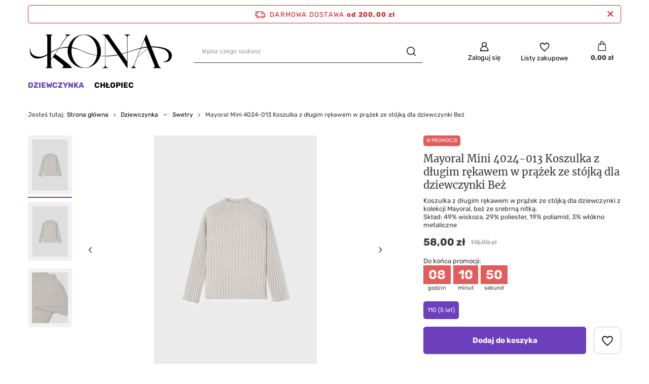

--- FILE ---
content_type: text/html; charset=utf-8
request_url: https://kona.pl/Mayoral-Mini-4024-013-Koszulka-z-dlugim-rekawem-w-prazek-ze-stojka-dla-dziewczynki-Bez.html
body_size: 18254
content:
<!DOCTYPE html>
<html lang="pl" class="--freeShipping --vat --gross " ><head><meta name='viewport' content='user-scalable=no, initial-scale = 1.0, maximum-scale = 1.0, width=device-width, viewport-fit=cover'/> <link rel="preload" crossorigin="anonymous" as="font" href="/gfx/standards/fontello.woff?v=2"><meta http-equiv="Content-Type" content="text/html; charset=utf-8"><meta http-equiv="X-UA-Compatible" content="IE=edge"><title>Mayoral Mini 4024-013 Koszulka z długim rękawem w prążek ze stójką dla dziewczynki Beż  | Dziewczynka \ Swetry Mayoral</title><meta name="keywords" content=""><meta name="description" content="Mayoral Mini 4024-013 Koszulka z długim rękawem w prążek ze stójką dla dziewczynki Beż  | Dziewczynka \ Swetry Mayoral"><link rel="icon" href="/gfx/pol/favicon.ico"><meta name="theme-color" content="#6d3fbc"><meta name="msapplication-navbutton-color" content="#6d3fbc"><meta name="apple-mobile-web-app-status-bar-style" content="#6d3fbc"><link rel="preload stylesheet" as="style" href="/gfx/pol/style.css.gzip?r=1671227266"><script>var app_shop={urls:{prefix:'data="/gfx/'.replace('data="', '')+'pol/',graphql:'/graphql/v1/'},vars:{priceType:'gross',priceTypeVat:true,productDeliveryTimeAndAvailabilityWithBasket:false,geoipCountryCode:'US',},txt:{priceTypeText:' brutto',},fn:{},fnrun:{},files:[],graphql:{}};const getCookieByName=(name)=>{const value=`; ${document.cookie}`;const parts = value.split(`; ${name}=`);if(parts.length === 2) return parts.pop().split(';').shift();return false;};if(getCookieByName('freeeshipping_clicked')){document.documentElement.classList.remove('--freeShipping');}if(getCookieByName('rabateCode_clicked')){document.documentElement.classList.remove('--rabateCode');}function hideClosedBars(){const closedBarsArray=JSON.parse(localStorage.getItem('closedBars'))||[];if(closedBarsArray.length){const styleElement=document.createElement('style');styleElement.textContent=`${closedBarsArray.map((el)=>`#${el}`).join(',')}{display:none !important;}`;document.head.appendChild(styleElement);}}hideClosedBars();</script><meta name="robots" content="index,follow"><meta name="rating" content="general"><meta name="Author" content="KONA.pl na bazie IdoSell (www.idosell.com/shop).">
<!-- Begin partytown html or js -->

<script>partytownConfig = ["gtm_web_worker_active"] </script><script>partytown = {
          lib: "/partytown/",
          resolveUrl: function (url, location, type) {
            if (url.pathname.includes("debug/bootstrap")) {
                  const proxyUrl = new URL(`${location?.origin}/proxy/${url.href}`);
                  return proxyUrl;
              }
            if (url.href.search("proxy") === -1 && type === "script" && url.href.includes("facebook")) {
                const proxyUrl = new URL(`${location?.origin}/proxy/${url.href}`);
                return proxyUrl;
            }
            return url;
          },
          forward: [["dataLayer.push", { preserveBehavior: true }] , ""],
        }; window?.partytownCallback?.();</script><script>const t={preserveBehavior:!1},e=e=>{if("string"==typeof e)return[e,t];const[n,r=t]=e;return[n,{...t,...r}]},n=Object.freeze((t=>{const e=new Set;let n=[];do{Object.getOwnPropertyNames(n).forEach((t=>{"function"==typeof n[t]&&e.add(t)}))}while((n=Object.getPrototypeOf(n))!==Object.prototype);return Array.from(e)})());!function(t,r,o,i,a,s,c,d,l,p,u=t,f){function h(){f||(f=1,"/"==(c=(s.lib||"/~partytown/")+(s.debug?"debug/":""))[0]&&(l=r.querySelectorAll('script[type="text/partytown"]'),i!=t?i.dispatchEvent(new CustomEvent("pt1",{detail:t})):(d=setTimeout(v,1e4),r.addEventListener("pt0",w),a?y(1):o.serviceWorker?o.serviceWorker.register(c+(s.swPath||"partytown-sw.js"),{scope:c}).then((function(t){t.active?y():t.installing&&t.installing.addEventListener("statechange",(function(t){"activated"==t.target.state&&y()}))}),console.error):v())))}function y(e){p=r.createElement(e?"script":"iframe"),t._pttab=Date.now(),e||(p.style.display="block",p.style.width="0",p.style.height="0",p.style.border="0",p.style.visibility="hidden",p.setAttribute("aria-hidden",!0)),p.src=c+"partytown-"+(e?"atomics.js?v=0.10.1":"sandbox-sw.html?"+t._pttab),r.querySelector(s.sandboxParent||"body").appendChild(p)}function v(n,o){for(w(),i==t&&(s.forward||[]).map((function(n){const[r]=e(n);delete t[r.split(".")[0]]})),n=0;n<l.length;n++)(o=r.createElement("script")).innerHTML=l[n].innerHTML,o.nonce=s.nonce,r.head.appendChild(o);p&&p.parentNode.removeChild(p)}function w(){clearTimeout(d)}s=t.partytown||{},i==t&&(s.forward||[]).map((function(r){const[o,{preserveBehavior:i}]=e(r);u=t,o.split(".").map((function(e,r,o){var a;u=u[o[r]]=r+1<o.length?u[o[r]]||(a=o[r+1],n.includes(a)?[]:{}):(()=>{let e=null;if(i){const{methodOrProperty:n,thisObject:r}=((t,e)=>{let n=t;for(let t=0;t<e.length-1;t+=1)n=n[e[t]];return{thisObject:n,methodOrProperty:e.length>0?n[e[e.length-1]]:void 0}})(t,o);"function"==typeof n&&(e=(...t)=>n.apply(r,...t))}return function(){let n;return e&&(n=e(arguments)),(t._ptf=t._ptf||[]).push(o,arguments),n}})()}))})),"complete"==r.readyState?h():(t.addEventListener("DOMContentLoaded",h),t.addEventListener("load",h))}(window,document,navigator,top,window.crossOriginIsolated);</script>

<!-- End partytown html or js -->

<!-- Begin LoginOptions html -->

<style>
#client_new_social .service_item[data-name="service_Apple"]:before, 
#cookie_login_social_more .service_item[data-name="service_Apple"]:before,
.oscop_contact .oscop_login__service[data-service="Apple"]:before {
    display: block;
    height: 2.6rem;
    content: url('/gfx/standards/apple.svg?r=1743165583');
}
.oscop_contact .oscop_login__service[data-service="Apple"]:before {
    height: auto;
    transform: scale(0.8);
}
#client_new_social .service_item[data-name="service_Apple"]:has(img.service_icon):before,
#cookie_login_social_more .service_item[data-name="service_Apple"]:has(img.service_icon):before,
.oscop_contact .oscop_login__service[data-service="Apple"]:has(img.service_icon):before {
    display: none;
}
</style>

<!-- End LoginOptions html -->

<!-- Open Graph -->
<meta property="og:type" content="website"><meta property="og:url" content="https://kona.pl/Mayoral-Mini-4024-013-Koszulka-z-dlugim-rekawem-w-prazek-ze-stojka-dla-dziewczynki-Bez.html
"><meta property="og:title" content="Mayoral Mini 4024-013 Koszulka z długim rękawem w prążek ze stójką dla dziewczynki Beż"><meta property="og:description" content="Koszulka z długim rękawem w prążek ze stójką dla dziewczynki z kolekcji Mayoral, beż ze srebrną nitką.
Skład: 49% wiskoza, 29% poliester, 19% poliamid, 3% włókno metaliczne"><meta property="og:site_name" content="KONA.pl"><meta property="og:locale" content="pl_PL"><meta property="og:image" content="https://kona.pl/hpeciai/f5faa17b1ebdbac887999df6f62a0906/pol_pl_Mayoral-Mini-4024-013-Koszulka-z-dlugim-rekawem-w-prazek-ze-stojka-dla-dziewczynki-Bez-174_1.jpg"><meta property="og:image:width" content="321"><meta property="og:image:height" content="450"><script >
window.dataLayer = window.dataLayer || [];
window.gtag = function gtag() {
dataLayer.push(arguments);
}
gtag('consent', 'default', {
'ad_storage': 'denied',
'analytics_storage': 'denied',
'ad_personalization': 'denied',
'ad_user_data': 'denied',
'wait_for_update': 500
});

gtag('set', 'ads_data_redaction', true);
</script><script id="iaiscript_1" data-requirements="W10=" data-ga4_sel="ga4script">
window.iaiscript_1 = `<${'script'}  class='google_consent_mode_update'>
gtag('consent', 'update', {
'ad_storage': 'denied',
'analytics_storage': 'denied',
'ad_personalization': 'denied',
'ad_user_data': 'denied'
});
</${'script'}>`;
</script>
<!-- End Open Graph -->

<link rel="canonical" href="https://kona.pl/Mayoral-Mini-4024-013-Koszulka-z-dlugim-rekawem-w-prazek-ze-stojka-dla-dziewczynki-Bez.html" />

                <!-- Global site tag (gtag.js) -->
                <script  async src="https://www.googletagmanager.com/gtag/js?id=AW-17704640256"></script>
                <script >
                    window.dataLayer = window.dataLayer || [];
                    window.gtag = function gtag(){dataLayer.push(arguments);}
                    gtag('js', new Date());
                    
                    gtag('config', 'AW-17704640256', {"allow_enhanced_conversions":true});
gtag('config', 'G-R8MFYZ0RFH');

                </script>
                            <!-- Google Tag Manager -->
                    <script >(function(w,d,s,l,i){w[l]=w[l]||[];w[l].push({'gtm.start':
                    new Date().getTime(),event:'gtm.js'});var f=d.getElementsByTagName(s)[0],
                    j=d.createElement(s),dl=l!='dataLayer'?'&l='+l:'';j.async=true;j.src=
                    'https://www.googletagmanager.com/gtm.js?id='+i+dl;f.parentNode.insertBefore(j,f);
                    })(window,document,'script','dataLayer','AW-17704640256');</script>
            <!-- End Google Tag Manager -->                <script>
                if (window.ApplePaySession && window.ApplePaySession.canMakePayments()) {
                    var applePayAvailabilityExpires = new Date();
                    applePayAvailabilityExpires.setTime(applePayAvailabilityExpires.getTime() + 2592000000); //30 days
                    document.cookie = 'applePayAvailability=yes; expires=' + applePayAvailabilityExpires.toUTCString() + '; path=/;secure;'
                    var scriptAppleJs = document.createElement('script');
                    scriptAppleJs.src = "/ajax/js/apple.js?v=3";
                    if (document.readyState === "interactive" || document.readyState === "complete") {
                          document.body.append(scriptAppleJs);
                    } else {
                        document.addEventListener("DOMContentLoaded", () => {
                            document.body.append(scriptAppleJs);
                        });  
                    }
                } else {
                    document.cookie = 'applePayAvailability=no; path=/;secure;'
                }
                </script>
                <script>let paypalDate = new Date();
                    paypalDate.setTime(paypalDate.getTime() + 86400000);
                    document.cookie = 'payPalAvailability_PLN=-1; expires=' + paypalDate.getTime() + '; path=/; secure';
                </script><link rel="preload" as="image" href="/hpeciai/0acf3e97edcf531ca73a12327f4a8a56/pol_pm_Mayoral-Mini-4024-013-Koszulka-z-dlugim-rekawem-w-prazek-ze-stojka-dla-dziewczynki-Bez-174_1.jpg"><style>
							#photos_slider[data-skeleton] .photos__link:before {
								padding-top: calc(450/321* 100%);
							}
							@media (min-width: 979px) {.photos__slider[data-skeleton] .photos__figure:not(.--nav):first-child .photos__link {
								max-height: 450px;
							}}
						</style></head><body><div id="container" class="projector_page container max-width-1200"><header class=""><script class="ajaxLoad">
                app_shop.vars.vat_registered = "true";
                app_shop.vars.currency_format = "###,##0.00";
                
                    app_shop.vars.currency_before_value = false;
                
                    app_shop.vars.currency_space = true;
                
                app_shop.vars.symbol = "zł";
                app_shop.vars.id= "PLN";
                app_shop.vars.baseurl = "http://kona.pl/";
                app_shop.vars.sslurl= "https://kona.pl/";
                app_shop.vars.curr_url= "%2FMayoral-Mini-4024-013-Koszulka-z-dlugim-rekawem-w-prazek-ze-stojka-dla-dziewczynki-Bez.html";
                

                var currency_decimal_separator = ',';
                var currency_grouping_separator = ' ';

                
                    app_shop.vars.blacklist_extension = ["exe","com","swf","js","php"];
                
                    app_shop.vars.blacklist_mime = ["application/javascript","application/octet-stream","message/http","text/javascript","application/x-deb","application/x-javascript","application/x-shockwave-flash","application/x-msdownload"];
                
                    app_shop.urls.contact = "/contact-pol.html";
                </script><div id="viewType" style="display:none"></div><div id="freeShipping" class="freeShipping"><span class="freeShipping__info">Darmowa dostawa</span><strong class="freeShipping__val">
				od 
				200,00 zł</strong><a href="" class="freeShipping__close"></a></div><div id="logo" class="d-flex align-items-center"><a href="https://kona.pl/" target="_self"><img src="/data/gfx/mask/pol/logo_2_big.svg" alt="Sklep odzieżowy KONA" width="1920" height="495"></a></div><form action="https://kona.pl/search.php" method="get" id="menu_search" class="menu_search"><a href="#showSearchForm" class="menu_search__mobile"></a><div class="menu_search__block"><div class="menu_search__item --input"><input class="menu_search__input" type="text" name="text" autocomplete="off" placeholder="Wpisz czego szukasz"><button class="menu_search__submit" type="submit"></button></div><div class="menu_search__item --results search_result"></div></div></form><div id="menu_settings" class="align-items-center justify-content-center justify-content-lg-end"><div id="menu_additional"><a class="account_link" href="https://kona.pl/login.php">Zaloguj się</a><div class="shopping_list_top" data-empty="true"><a href="https://kona.pl/pl/shoppinglist/" class="wishlist_link slt_link">Listy zakupowe</a><div class="slt_lists"><ul class="slt_lists__nav"><li class="slt_lists__nav_item" data-list_skeleton="true" data-list_id="true" data-shared="true"><a class="slt_lists__nav_link" data-list_href="true"><span class="slt_lists__nav_name" data-list_name="true"></span><span class="slt_lists__count" data-list_count="true">0</span></a></li></ul><span class="slt_lists__empty">Dodaj do nich produkty, które lubisz i chcesz kupić później.</span></div></div></div></div><div class="shopping_list_top_mobile" data-empty="true"><a href="https://kona.pl/pl/shoppinglist/" class="sltm_link"></a></div><div class="sl_choose sl_dialog"><div class="sl_choose__wrapper sl_dialog__wrapper"><div class="sl_choose__item --top sl_dialog_close mb-2"><strong class="sl_choose__label">Zapisz na liście zakupowej</strong></div><div class="sl_choose__item --lists" data-empty="true"><div class="sl_choose__list f-group --radio m-0 d-md-flex align-items-md-center justify-content-md-between" data-list_skeleton="true" data-list_id="true" data-shared="true"><input type="radio" name="add" class="sl_choose__input f-control" id="slChooseRadioSelect" data-list_position="true"><label for="slChooseRadioSelect" class="sl_choose__group_label f-label py-4" data-list_position="true"><span class="sl_choose__sub d-flex align-items-center"><span class="sl_choose__name" data-list_name="true"></span><span class="sl_choose__count" data-list_count="true">0</span></span></label><button type="button" class="sl_choose__button --desktop btn --solid">Zapisz</button></div></div><div class="sl_choose__item --create sl_create mt-4"><a href="#new" class="sl_create__link  align-items-center">Stwórz nową listę zakupową</a><form class="sl_create__form align-items-center"><div class="sl_create__group f-group --small mb-0"><input type="text" class="sl_create__input f-control" required="required"><label class="sl_create__label f-label">Nazwa nowej listy</label></div><button type="submit" class="sl_create__button btn --solid ml-2 ml-md-3">Utwórz listę</button></form></div><div class="sl_choose__item --mobile mt-4 d-flex justify-content-center d-md-none"><button class="sl_choose__button --mobile btn --solid --large">Zapisz</button></div></div></div><div id="menu_basket" class="topBasket"><a class="topBasket__sub" href="/basketedit.php"><span class="badge badge-info"></span><strong class="topBasket__price" style="display: none;">0,00 zł</strong></a><div class="topBasket__details --products" style="display: none;"><div class="topBasket__block --labels"><label class="topBasket__item --name">Produkt</label><label class="topBasket__item --sum">Ilość</label><label class="topBasket__item --prices">Cena</label></div><div class="topBasket__block --products"></div></div><div class="topBasket__details --shipping" style="display: none;"><span class="topBasket__name">Koszt dostawy od</span><span id="shipppingCost"></span></div><script>
						app_shop.vars.cache_html = true;
					</script></div><nav id="menu_categories" class="wide"><button type="button" class="navbar-toggler"><i class="icon-reorder"></i></button><div class="navbar-collapse" id="menu_navbar"><ul class="navbar-nav mx-md-n2"><li class="nav-item active"><a  href="/dziewczynka" target="_self" title="Dziewczynka" class="nav-link active" >Dziewczynka</a><ul class="navbar-subnav"><li class="nav-item empty"><a  href="/dziewczynka-sukienki" target="_self" title="Sukienki" class="nav-link" >Sukienki</a></li><li class="nav-item empty"><a  href="/dziewczynka-komplety" target="_self" title="Komplety" class="nav-link" >Komplety</a></li><li class="nav-item active empty"><a  href="/dziewczynka-swetry" target="_self" title="Swetry" class="nav-link active" >Swetry</a></li><li class="nav-item empty"><a  href="/dziewczynka-bluzki" target="_self" title="Bluzki" class="nav-link" >Bluzki</a></li><li class="nav-item empty"><a  href="/dziewczynka-spodnice" target="_self" title="Spódnice" class="nav-link" >Spódnice</a></li><li class="nav-item empty"><a  href="/dziewczynka-kombinezony" target="_self" title="Kombinezony" class="nav-link" >Kombinezony</a></li><li class="nav-item empty"><a  href="/dziewczynka-leginsy" target="_self" title="Leginsy" class="nav-link" >Leginsy</a></li><li class="nav-item empty"><a  href="/dziewczynka-koszulki-krotki-rekaw" target="_self" title="Koszulki krótki rękaw" class="nav-link" >Koszulki krótki rękaw</a></li><li class="nav-item empty"><a  href="/dziewczynka-koszulki-dlugi-rekaw" target="_self" title="Koszulki długi rękaw" class="nav-link" >Koszulki długi rękaw</a></li><li class="nav-item empty"><a  href="/dziewczynka-kamizelki" target="_self" title="Kamizelki" class="nav-link" >Kamizelki</a></li><li class="nav-item empty"><a  href="/dziewczynka-kurtki-i-plaszcze" target="_self" title="Kurtki i płaszcze" class="nav-link" >Kurtki i płaszcze</a></li><li class="nav-item empty"><a  href="/dziewczynka-bluzy" target="_self" title="Bluzy" class="nav-link" >Bluzy</a></li><li class="nav-item empty"><a  href="/dziewczynka-spodnie" target="_self" title="Spodnie" class="nav-link" >Spodnie</a></li><li class="nav-item empty"><a  href="/dziewczynka-dresy" target="_self" title="Dresy" class="nav-link" >Dresy</a></li><li class="nav-item empty"><a  href="/dziewczynka-krotkie-spodenki" target="_self" title="Krótkie spodenki" class="nav-link" >Krótkie spodenki</a></li><li class="nav-item empty"><a  href="/dziewczynka-body" target="_self" title="Body" class="nav-link" >Body</a></li><li class="nav-item"><a  href="/dziewczynka-dodatki" target="_self" title="Dodatki" class="nav-link" >Dodatki</a><ul class="navbar-subsubnav"><li class="nav-item"><a  href="/dziewczynka-torebki-plecaki" target="_self" title="Torebki / Plecaki" class="nav-link" >Torebki / Plecaki</a></li><li class="nav-item"><a  href="/dziewczynka-kapelusze-czapki" target="_self" title="Kapelusze / Czapki" class="nav-link" >Kapelusze / Czapki</a></li><li class="nav-item"><a  href="/dziewczynka-ozdoby-do-wlosow" target="_self" title="Ozdoby do włosów" class="nav-link" >Ozdoby do włosów</a></li><li class="nav-item"><a  href="/dziewczynka-rajstopy-podkolanowki-skarpetki" target="_self" title="Rajstopy / Podkolanówki / Skarpetki" class="nav-link" >Rajstopy / Podkolanówki / Skarpetki</a></li><li class="nav-item"><a  href="/dziewczynka-komplety-czapki-kominy-szaliki" target="_self" title="Komplety (czapki/kominy/szaliki)" class="nav-link" >Komplety (czapki/kominy/szaliki)</a></li><li class="nav-item"><a  href="/dziewczynka-nauszniki" target="_self" title="Nauszniki" class="nav-link" >Nauszniki</a></li></ul></li><li class="nav-item"><a  href="/dziewczynka-buty" target="_self" title="Buty" class="nav-link" >Buty</a><ul class="navbar-subsubnav"><li class="nav-item"><a  href="/dziewczynka-buty-baleriny" target="_self" title="Baleriny" class="nav-link" >Baleriny</a></li><li class="nav-item"><a  href="/dziewczynka-buty-botki" target="_self" title="Botki" class="nav-link" >Botki</a></li><li class="nav-item"><a  href="/dziewczynka-buty-sandaly" target="_self" title="Sandały" class="nav-link" >Sandały</a></li><li class="nav-item"><a  href="/dziewczynka-buty-sportowe" target="_self" title="Sportowe" class="nav-link" >Sportowe</a></li><li class="nav-item"><a  href="/dziewczynka-buty-kapcie" target="_self" title="Kapcie" class="nav-link" >Kapcie</a></li></ul></li><li class="nav-item empty"><a  href="/dziewczynka-stroje-kapielowe" target="_self" title="Stroje kąpielowe" class="nav-link" >Stroje kąpielowe</a></li><li class="nav-item"><a  href="/dziewczynka-akcesoria" target="_self" title="Akcesoria" class="nav-link" >Akcesoria</a><ul class="navbar-subsubnav"><li class="nav-item"><a  href="/dziewczynka-kocyki" target="_self" title="Kocyki" class="nav-link" >Kocyki</a></li><li class="nav-item"><a  href="/dziewczynka-reczniki" target="_self" title="Ręczniki" class="nav-link" >Ręczniki</a></li><li class="nav-item"><a  href="/dziewczynka-zabawki" target="_self" title="Zabawki" class="nav-link" >Zabawki</a></li></ul></li><li class="nav-item empty"><a  href="/dziewczynka-marynarki" target="_self" title="Marynarki" class="nav-link" >Marynarki</a></li><li class="nav-item empty"><a  href="/pol_m_Dziewczynka_Pajacyki-240.html" target="_self" title="Pajacyki" class="nav-link" >Pajacyki</a></li></ul></li><li class="nav-item"><a  href="/chlopiec" target="_self" title="Chłopiec" class="nav-link noevent" >Chłopiec</a><ul class="navbar-subnav"><li class="nav-item empty"><a  href="/chlopiec-koszulki-polo" target="_self" title="Koszulki polo" class="nav-link" >Koszulki polo</a></li><li class="nav-item empty"><a  href="/chlopiec-komplety" target="_self" title="Komplety" class="nav-link" >Komplety</a></li><li class="nav-item empty"><a  href="/chlopiec-koszulki-krotki-rekaw" target="_self" title="Koszulki krótki rękaw" class="nav-link" >Koszulki krótki rękaw</a></li><li class="nav-item empty"><a  href="/chlopiec-dlugi-rekaw" target="_self" title="Koszulki długi rękaw" class="nav-link" >Koszulki długi rękaw</a></li><li class="nav-item empty"><a  href="/chlopiec-kurtki-i-plaszcze" target="_self" title="Kurtki i płaszcze" class="nav-link" >Kurtki i płaszcze</a></li><li class="nav-item empty"><a  href="/chlopiec-bermudy" target="_self" title="Bermudy" class="nav-link" >Bermudy</a></li><li class="nav-item empty"><a  href="/chlopiec-kamizelki" target="_self" title="Kamizelki" class="nav-link" >Kamizelki</a></li><li class="nav-item empty"><a  href="/chlopiec-dresy" target="_self" title="Dresy" class="nav-link" >Dresy</a></li><li class="nav-item empty"><a  href="/chlopiec-bluzy" target="_self" title="Bluzy" class="nav-link" >Bluzy</a></li><li class="nav-item empty"><a  href="/chlopiec-swetry" target="_self" title="Swetry" class="nav-link" >Swetry</a></li><li class="nav-item empty"><a  href="/chlopiec-koszule" target="_self" title="Koszule" class="nav-link" >Koszule</a></li><li class="nav-item empty"><a  href="/chlopiec-spodnie" target="_self" title="Spodnie" class="nav-link" >Spodnie</a></li><li class="nav-item empty"><a  href="/chlopiec-kombinezony" target="_self" title="Kombinezony" class="nav-link" >Kombinezony</a></li><li class="nav-item empty"><a  href="/chlopiec-body" target="_self" title="Body" class="nav-link" >Body</a></li><li class="nav-item"><a  href="/chlopiec-dodatki" target="_self" title="Dodatki" class="nav-link" >Dodatki</a><ul class="navbar-subsubnav"><li class="nav-item"><a  href="/chlopiec-czapki-kominy" target="_self" title="Czapki / Kominy" class="nav-link" >Czapki / Kominy</a></li></ul></li><li class="nav-item"><a  href="/pol_m_Chlopiec_Buty-201.html" target="_self" title="Buty" class="nav-link" >Buty</a><ul class="navbar-subsubnav"><li class="nav-item"><a  href="/chlopiec-buty-botki" target="_self" title="Botki" class="nav-link" >Botki</a></li><li class="nav-item"><a  href="/chlopiec-buty-mokasyny" target="_self" title="Mokasyny" class="nav-link" >Mokasyny</a></li><li class="nav-item"><a  href="/chlopiec-buty-sandaly" target="_self" title="Sandały" class="nav-link" >Sandały</a></li><li class="nav-item"><a  href="/chlopiec-buty-sportowe" target="_self" title="Sportowe" class="nav-link" >Sportowe</a></li><li class="nav-item"><a  href="/chlopiec-buty-kapcie" target="_self" title="Kapcie" class="nav-link" >Kapcie</a></li><li class="nav-item"><a  href="/chlopiec-polbuty" target="_self" title="Półbuty" class="nav-link" >Półbuty</a></li></ul></li><li class="nav-item empty"><a  href="/chlopiec-kapielowki" target="_self" title="Kąpielówki" class="nav-link" >Kąpielówki</a></li><li class="nav-item empty"><a  href="/chlopiec-marynarki" target="_self" title="Marynarki" class="nav-link" >Marynarki</a></li><li class="nav-item"><a  href="/chlopiec-akcesoria" target="_self" title="Akcesoria" class="nav-link" >Akcesoria</a><ul class="navbar-subsubnav"><li class="nav-item"><a  href="/chlopiec-kocyki" target="_self" title="Kocyki" class="nav-link" >Kocyki</a></li><li class="nav-item"><a  href="/chlopiec-reczniki" target="_self" title="Ręczniki" class="nav-link" >Ręczniki</a></li><li class="nav-item"><a  href="/chlopiec-zabawki" target="_self" title="Zabawki" class="nav-link" >Zabawki</a></li></ul></li><li class="nav-item empty"><a  href="/pol_m_Chlopiec_Pajacyki-241.html" target="_self" title="Pajacyki" class="nav-link" >Pajacyki</a></li></ul></li></ul></div></nav><div id="breadcrumbs" class="breadcrumbs"><div class="back_button"><button id="back_button"></button></div><div class="list_wrapper"><ol><li><span>Jesteś tutaj:  </span></li><li class="bc-main"><span><a href="/">Strona główna</a></span></li><li class="category bc-item-1 --more"><a class="category" href="/dziewczynka">Dziewczynka</a><ul class="breadcrumbs__sub"><li class="breadcrumbs__item"><a class="breadcrumbs__link --link" href="/dziewczynka-sukienki">Sukienki</a></li><li class="breadcrumbs__item"><a class="breadcrumbs__link --link" href="/dziewczynka-komplety">Komplety</a></li><li class="breadcrumbs__item"><a class="breadcrumbs__link --link" href="/dziewczynka-swetry">Swetry</a></li><li class="breadcrumbs__item"><a class="breadcrumbs__link --link" href="/dziewczynka-bluzki">Bluzki</a></li><li class="breadcrumbs__item"><a class="breadcrumbs__link --link" href="/dziewczynka-spodnice">Spódnice</a></li><li class="breadcrumbs__item"><a class="breadcrumbs__link --link" href="/dziewczynka-kombinezony">Kombinezony</a></li><li class="breadcrumbs__item"><a class="breadcrumbs__link --link" href="/dziewczynka-leginsy">Leginsy</a></li><li class="breadcrumbs__item"><a class="breadcrumbs__link --link" href="/dziewczynka-koszulki-krotki-rekaw">Koszulki krótki rękaw</a></li><li class="breadcrumbs__item"><a class="breadcrumbs__link --link" href="/dziewczynka-koszulki-dlugi-rekaw">Koszulki długi rękaw</a></li><li class="breadcrumbs__item"><a class="breadcrumbs__link --link" href="/dziewczynka-kamizelki">Kamizelki</a></li><li class="breadcrumbs__item"><a class="breadcrumbs__link --link" href="/dziewczynka-kurtki-i-plaszcze">Kurtki i płaszcze</a></li><li class="breadcrumbs__item"><a class="breadcrumbs__link --link" href="/dziewczynka-bluzy">Bluzy</a></li><li class="breadcrumbs__item"><a class="breadcrumbs__link --link" href="/dziewczynka-spodnie">Spodnie</a></li><li class="breadcrumbs__item"><a class="breadcrumbs__link --link" href="/dziewczynka-dresy">Dresy</a></li><li class="breadcrumbs__item"><a class="breadcrumbs__link --link" href="/dziewczynka-krotkie-spodenki">Krótkie spodenki</a></li><li class="breadcrumbs__item"><a class="breadcrumbs__link --link" href="/dziewczynka-body">Body</a></li><li class="breadcrumbs__item"><a class="breadcrumbs__link --link" href="/dziewczynka-dodatki">Dodatki</a></li><li class="breadcrumbs__item"><a class="breadcrumbs__link --link" href="/dziewczynka-buty">Buty</a></li><li class="breadcrumbs__item"><a class="breadcrumbs__link --link" href="/dziewczynka-stroje-kapielowe">Stroje kąpielowe</a></li><li class="breadcrumbs__item"><a class="breadcrumbs__link --link" href="/dziewczynka-akcesoria">Akcesoria</a></li><li class="breadcrumbs__item"><a class="breadcrumbs__link --link" href="/dziewczynka-marynarki">Marynarki</a></li><li class="breadcrumbs__item"><a class="breadcrumbs__link --link" href="/pol_m_Dziewczynka_Pajacyki-240.html">Pajacyki</a></li></ul></li><li class="category bc-item-2 bc-active"><a class="category" href="/dziewczynka-swetry">Swetry</a></li><li class="bc-active bc-product-name"><span>Mayoral Mini 4024-013 Koszulka z długim rękawem w prążek ze stójką dla dziewczynki Beż</span></li></ol></div></div></header><div id="layout" class="row clearfix"><aside class="col-3"><section class="shopping_list_menu"><div class="shopping_list_menu__block --lists slm_lists" data-empty="true"><span class="slm_lists__label">Listy zakupowe</span><ul class="slm_lists__nav"><li class="slm_lists__nav_item" data-list_skeleton="true" data-list_id="true" data-shared="true"><a class="slm_lists__nav_link" data-list_href="true"><span class="slm_lists__nav_name" data-list_name="true"></span><span class="slm_lists__count" data-list_count="true">0</span></a></li><li class="slm_lists__nav_header"><span class="slm_lists__label">Listy zakupowe</span></li></ul><a href="#manage" class="slm_lists__manage d-none align-items-center d-md-flex">Zarządzaj listami</a></div><div class="shopping_list_menu__block --bought slm_bought"><a class="slm_bought__link d-flex" href="https://kona.pl/products-bought.php">
						Lista dotychczas zamówionych produktów
					</a></div><div class="shopping_list_menu__block --info slm_info"><strong class="slm_info__label d-block mb-3">Jak działa lista zakupowa?</strong><ul class="slm_info__list"><li class="slm_info__list_item d-flex mb-3">
							Po zalogowaniu możesz umieścić i przechowywać na liście zakupowej dowolną liczbę produktów nieskończenie długo.
						</li><li class="slm_info__list_item d-flex mb-3">
							Dodanie produktu do listy zakupowej nie oznacza automatycznie jego rezerwacji.
						</li><li class="slm_info__list_item d-flex mb-3">
							Dla niezalogowanych klientów lista zakupowa przechowywana jest do momentu wygaśnięcia sesji (około 24h).
						</li></ul></div></section><div id="mobileCategories" class="mobileCategories"><div class="mobileCategories__item --menu"><a class="mobileCategories__link --active" href="#" data-ids="#menu_search,.shopping_list_menu,#menu_search,#menu_navbar,#menu_navbar3, #menu_blog">
                            Menu
                        </a></div><div class="mobileCategories__item --account"><a class="mobileCategories__link" href="#" data-ids="#menu_contact,#login_menu_block">
                            Konto
                        </a></div></div><div class="setMobileGrid" data-item="#menu_navbar"></div><div class="setMobileGrid" data-item="#menu_navbar3" data-ismenu1="true"></div><div class="setMobileGrid" data-item="#menu_blog"></div><div class="login_menu_block d-lg-none" id="login_menu_block"><a class="sign_in_link" href="/login.php" title=""><i class="icon-user"></i><span>Zaloguj się</span></a><a class="registration_link" href="/client-new.php?register" title=""><i class="icon-lock"></i><span>Zarejestruj się</span></a><a class="order_status_link" href="/order-open.php" title=""><i class="icon-globe"></i><span>Sprawdź status zamówienia</span></a></div><div class="setMobileGrid" data-item="#menu_contact"></div><div class="setMobileGrid" data-item="#menu_settings"></div></aside><div id="content" class="col-12"><section id="projector_photos" class="photos d-flex align-items-start mb-4 mb-md-6" data-nav="true"><div id="photos_nav" class="photos__nav d-none d-md-flex flex-md-column"><figure class="photos__figure --nav"><a class="photos__link --nav" href="/hpeciai/f5faa17b1ebdbac887999df6f62a0906/pol_pl_Mayoral-Mini-4024-013-Koszulka-z-dlugim-rekawem-w-prazek-ze-stojka-dla-dziewczynki-Bez-174_1.jpg" data-slick-index="0" data-width="71" data-height="100"><img class="photos__photo b-lazy --nav" width="71" height="100" alt="Mayoral Mini 4024-013 Koszulka z długim rękawem w prążek ze stójką dla dziewczynki Beż" data-src="/hpeciai/d465465eac6f3d95ffbf941cc1c98873/pol_ps_Mayoral-Mini-4024-013-Koszulka-z-dlugim-rekawem-w-prazek-ze-stojka-dla-dziewczynki-Bez-174_1.jpg"></a></figure><figure class="photos__figure --nav"><a class="photos__link --nav" href="/hpeciai/0b74e56b7873106dc3ea930a8bad57ea/pol_pl_Mayoral-Mini-4024-013-Koszulka-z-dlugim-rekawem-w-prazek-ze-stojka-dla-dziewczynki-Bez-174_2.jpg" data-slick-index="1" data-width="71" data-height="100"><img class="photos__photo b-lazy --nav" width="71" height="100" alt="Mayoral Mini 4024-013 Koszulka z długim rękawem w prążek ze stójką dla dziewczynki Beż" data-src="/hpeciai/7c2f9a3b1c4ff5a6707af4dd78cbc386/pol_ps_Mayoral-Mini-4024-013-Koszulka-z-dlugim-rekawem-w-prazek-ze-stojka-dla-dziewczynki-Bez-174_2.jpg"></a></figure><figure class="photos__figure --nav"><a class="photos__link --nav" href="/hpeciai/aca142cf7204eff91960c6e93e6538b4/pol_pl_Mayoral-Mini-4024-013-Koszulka-z-dlugim-rekawem-w-prazek-ze-stojka-dla-dziewczynki-Bez-174_3.jpg" data-slick-index="2" data-width="71" data-height="100"><img class="photos__photo b-lazy --nav" width="71" height="100" alt="Mayoral Mini 4024-013 Koszulka z długim rękawem w prążek ze stójką dla dziewczynki Beż" data-src="/hpeciai/ef5d9b83b0f0954aeb0b9ac284ab980c/pol_ps_Mayoral-Mini-4024-013-Koszulka-z-dlugim-rekawem-w-prazek-ze-stojka-dla-dziewczynki-Bez-174_3.jpg"></a></figure></div><div id="photos_slider" class="photos__slider" data-skeleton="true" data-nav="true"><div class="photos___slider_wrapper"><figure class="photos__figure"><a class="photos__link" href="/hpeciai/f5faa17b1ebdbac887999df6f62a0906/pol_pl_Mayoral-Mini-4024-013-Koszulka-z-dlugim-rekawem-w-prazek-ze-stojka-dla-dziewczynki-Bez-174_1.jpg" data-width="640" data-height="896"><img class="photos__photo" width="640" height="896" alt="Mayoral Mini 4024-013 Koszulka z długim rękawem w prążek ze stójką dla dziewczynki Beż" src="/hpeciai/0acf3e97edcf531ca73a12327f4a8a56/pol_pm_Mayoral-Mini-4024-013-Koszulka-z-dlugim-rekawem-w-prazek-ze-stojka-dla-dziewczynki-Bez-174_1.jpg"></a></figure><figure class="photos__figure"><a class="photos__link" href="/hpeciai/0b74e56b7873106dc3ea930a8bad57ea/pol_pl_Mayoral-Mini-4024-013-Koszulka-z-dlugim-rekawem-w-prazek-ze-stojka-dla-dziewczynki-Bez-174_2.jpg" data-width="640" data-height="896"><img class="photos__photo slick-loading" width="640" height="896" alt="Mayoral Mini 4024-013 Koszulka z długim rękawem w prążek ze stójką dla dziewczynki Beż" data-lazy="/hpeciai/1317f7675a0fb95b4706c45b9be65b14/pol_pm_Mayoral-Mini-4024-013-Koszulka-z-dlugim-rekawem-w-prazek-ze-stojka-dla-dziewczynki-Bez-174_2.jpg"></a></figure><figure class="photos__figure"><a class="photos__link" href="/hpeciai/aca142cf7204eff91960c6e93e6538b4/pol_pl_Mayoral-Mini-4024-013-Koszulka-z-dlugim-rekawem-w-prazek-ze-stojka-dla-dziewczynki-Bez-174_3.jpg" data-width="640" data-height="896"><img class="photos__photo slick-loading" width="640" height="896" alt="Mayoral Mini 4024-013 Koszulka z długim rękawem w prążek ze stójką dla dziewczynki Beż" data-lazy="/hpeciai/38797a5dda8637596bcca37d3b279cd5/pol_pm_Mayoral-Mini-4024-013-Koszulka-z-dlugim-rekawem-w-prazek-ze-stojka-dla-dziewczynki-Bez-174_3.jpg"></a></figure></div></div></section><div class="pswp" tabindex="-1" role="dialog" aria-hidden="true"><div class="pswp__bg"></div><div class="pswp__scroll-wrap"><div class="pswp__container"><div class="pswp__item"></div><div class="pswp__item"></div><div class="pswp__item"></div></div><div class="pswp__ui pswp__ui--hidden"><div class="pswp__top-bar"><div class="pswp__counter"></div><button class="pswp__button pswp__button--close" title="Close (Esc)"></button><button class="pswp__button pswp__button--share" title="Share"></button><button class="pswp__button pswp__button--fs" title="Toggle fullscreen"></button><button class="pswp__button pswp__button--zoom" title="Zoom in/out"></button><div class="pswp__preloader"><div class="pswp__preloader__icn"><div class="pswp__preloader__cut"><div class="pswp__preloader__donut"></div></div></div></div></div><div class="pswp__share-modal pswp__share-modal--hidden pswp__single-tap"><div class="pswp__share-tooltip"></div></div><button class="pswp__button pswp__button--arrow--left" title="Previous (arrow left)"></button><button class="pswp__button pswp__button--arrow--right" title="Next (arrow right)"></button><div class="pswp__caption"><div class="pswp__caption__center"></div></div></div></div></div><section id="projector_productname" class="product_name"><div class="product_name__block --info d-flex mb-2"><div class="product_name__sub --label mr-3"><strong class="label_icons"><span class="label --promo">
									W promocji
								</span></strong></div></div><div class="product_name__block --name mb-2"><h1 class="product_name__name m-0">Mayoral Mini 4024-013 Koszulka z długim rękawem w prążek ze stójką dla dziewczynki Beż</h1></div><div class="product_name__block --description mb-3"><ul><li>Koszulka z długim rękawem w prążek ze stójką dla dziewczynki z kolekcji Mayoral, beż ze srebrną nitką.</li><li>Skład: 49% wiskoza, 29% poliester, 19% poliamid, 3% włókno metaliczne</li></ul></div></section><script class="ajaxLoad">
		cena_raty = 58.00;
		
				var client_login = 'false'
			
		var client_points = '0';
		var points_used = '';
		var shop_currency = 'zł';
		var product_data = {
		"product_id": '174',
		
		"currency":"zł",
		"product_type":"product_item",
		"unit":"szt.",
		"unit_plural":"szt.",

		"unit_sellby":"1",
		"unit_precision":"0",

		"base_price":{
		
			"maxprice":"58.00",
		
			"maxprice_formatted":"58,00 zł",
		
			"maxprice_net":"47.15",
		
			"maxprice_net_formatted":"47,15 zł",
		
			"minprice":"58.00",
		
			"minprice_formatted":"58,00 zł",
		
			"minprice_net":"47.15",
		
			"minprice_net_formatted":"47,15 zł",
		
			"size_max_maxprice_net":"94.23",
		
			"size_min_maxprice_net":"94.23",
		
			"size_max_maxprice_net_formatted":"94,23 zł",
		
			"size_min_maxprice_net_formatted":"94,23 zł",
		
			"size_max_maxprice":"115.90",
		
			"size_min_maxprice":"115.90",
		
			"size_max_maxprice_formatted":"115,90 zł",
		
			"size_min_maxprice_formatted":"115,90 zł",
		
			"price_unit_sellby":"58.00",
		
			"value":"58.00",
			"price_formatted":"58,00 zł",
			"price_net":"47.15",
			"price_net_formatted":"47,15 zł",
			"yousave_percent":"50",
			"omnibus_price":"58.00",
			"omnibus_price_formatted":"58,00 zł",
			"omnibus_yousave":"0",
			"omnibus_yousave_formatted":"0,00 zł",
			"omnibus_price_net":"47.15",
			"omnibus_price_net_formatted":"47,15 zł",
			"omnibus_yousave_net":"0",
			"omnibus_yousave_net_formatted":"0,00 zł",
			"omnibus_yousave_percent":"0",
			"omnibus_price_is_higher_than_selling_price":"false",
			"normalprice":"115.90",
			"normalprice_net":"94.23",
			"normalprice_formatted":"115,90 zł",
			"normalprice_net_formatted":"94,23 zł",
			"vat":"23",
			"yousave":"57.90",
			"maxprice":"115.90",
			"yousave_formatted":"57,90 zł",
			"maxprice_formatted":"115,90 zł",
			"last_price_change_date":"2026-01-28",
			"yousave_net":"47.08",
			"maxprice_net":"94.23",
			"yousave_net_formatted":"47,08 zł",
			"maxprice_net_formatted":"94,23 zł",
			"tilldays":"0",
			"promotiontilldate":"2026-01-30",
			"promotiontillhour":"00:00:00",
			"discounttilldate":"2026-01-30",
			"discounttillhour":"00:00:00",
			"distinguishedtilldate":"2026-01-30",
			"distinguishedtillhour":"00:00:00",
			"specialtilldate":"2026-01-30",
			"specialtillhour":"00:00:00",
			"worth":"58.00",
			"worth_net":"47.15",
			"worth_formatted":"58,00 zł",
			"worth_net_formatted":"47,15 zł",
			"max_diff_gross":"57.9",
			"max_diff_gross_formatted":"57,90 zł",
			"max_diff_percent":"50",
			"max_diff_net":"47.08",
			"max_diff_net_formatted":"47,08 zł",
			"basket_enable":"y",
			"special_offer":"false",
			"rebate_code_active":"n",
			"priceformula_error":"false"
		},

		"order_quantity_range":{
		
		},

		"sizes":{
		
		"K":
		{
		
			"type":"K",
			"priority":"13",
			"description":"110 (5 lat)",
			"name":"110 (5 lat)",
			"amount":1,
			"amount_mo":0,
			"amount_mw":1,
			"amount_mp":0,
			"code_producer":"8445445392303",
			"shipping_time":{
			
				"days":"1",
				"working_days":"1",
				"hours":"0",
				"minutes":"0",
				"time":"2026-01-30 09:00",
				"week_day":"5",
				"week_amount":"0",
				"today":"false"
			},
		
			"delay_time":{
			
				"days":"0",
				"hours":"0",
				"minutes":"0",
				"time":"2026-01-29 16:49:03",
				"week_day":"4",
				"week_amount":"0",
				"unknown_delivery_time":"false"
			},
		
			"delivery":{
			
			"undefined":"false",
			"shipping":"15.00",
			"shipping_formatted":"15,00 zł",
			"limitfree":"200.00",
			"limitfree_formatted":"200,00 zł",
			"shipping_change":"15.00",
			"shipping_change_formatted":"15,00 zł",
			"change_type":"up"
			},
			"price":{
			
			"value":"58.00",
			"price_formatted":"58,00 zł",
			"price_net":"47.15",
			"price_net_formatted":"47,15 zł",
			"yousave_percent":"50",
			"omnibus_price":"58.00",
			"omnibus_price_formatted":"58,00 zł",
			"omnibus_yousave":"0",
			"omnibus_yousave_formatted":"0,00 zł",
			"omnibus_price_net":"47.15",
			"omnibus_price_net_formatted":"47,15 zł",
			"omnibus_yousave_net":"0",
			"omnibus_yousave_net_formatted":"0,00 zł",
			"omnibus_yousave_percent":"0",
			"omnibus_price_is_higher_than_selling_price":"false",
			"normalprice":"115.90",
			"normalprice_net":"94.23",
			"normalprice_formatted":"115,90 zł",
			"normalprice_net_formatted":"94,23 zł",
			"vat":"23",
			"yousave":"57.90",
			"maxprice":"115.90",
			"yousave_formatted":"57,90 zł",
			"maxprice_formatted":"115,90 zł",
			"last_price_change_date":"2026-01-28",
			"yousave_net":"47.08",
			"maxprice_net":"94.23",
			"yousave_net_formatted":"47,08 zł",
			"maxprice_net_formatted":"94,23 zł",
			"tilldays":"0",
			"promotiontilldate":"2026-01-30",
			"promotiontillhour":"00:00:00",
			"discounttilldate":"2026-01-30",
			"discounttillhour":"00:00:00",
			"distinguishedtilldate":"2026-01-30",
			"distinguishedtillhour":"00:00:00",
			"specialtilldate":"2026-01-30",
			"specialtillhour":"00:00:00",
			"worth":"58.00",
			"worth_net":"47.15",
			"worth_formatted":"58,00 zł",
			"worth_net_formatted":"47,15 zł",
			"max_diff_gross":"57.9",
			"max_diff_gross_formatted":"57,90 zł",
			"max_diff_percent":"50",
			"max_diff_net":"47.08",
			"max_diff_net_formatted":"47,08 zł",
			"basket_enable":"y",
			"special_offer":"false",
			"rebate_code_active":"n",
			"priceformula_error":"false"
			}
		}
		}

		}
		var  trust_level = '0';
	</script><form id="projector_form" class="projector_details" action="https://kona.pl/basketchange.php" method="post" data-product_id="174" data-type="product_item"><button style="display:none;" type="submit"></button><input id="projector_product_hidden" type="hidden" name="product" value="174"><input id="projector_size_hidden" type="hidden" name="size" autocomplete="off"><input id="projector_mode_hidden" type="hidden" name="mode" value="1"><div class="projector_details__wrapper"><div id="projector_prices_wrapper" class="projector_details__prices projector_prices"><div class="projector_prices__srp_wrapper" id="projector_price_srp_wrapper" style="display:none;"><span class="projector_prices__srp_label">Cena katalogowa</span><strong class="projector_prices__srp" id="projector_price_srp"></strong></div><div class="projector_prices__price_wrapper"><strong class="projector_prices__price" id="projector_price_value"><span>58,00 zł</span></strong><div class="projector_prices__info"><span class="projector_prices__vat"><span class="price_vat"> brutto</span></span><span class="projector_prices__unit_sep">
										/
								</span><span class="projector_prices__unit_sellby" id="projector_price_unit_sellby" style="display:none">1</span><span class="projector_prices__unit" id="projector_price_unit">szt.</span></div><div class="projector_prices__maxprice_wrapper" id="projector_price_maxprice_wrapper"><del class="projector_prices__maxprice" id="projector_price_maxprice">115,90 zł</del><span class="projector_prices__percent" id="projector_price_yousave"><span class="projector_prices__percent_before">(Zniżka </span><span class="projector_prices__percent_value">50</span><span class="projector_prices__percent_after">%)</span></span></div></div><div class="projector_prices__points" id="projector_points_wrapper" style="display:none;"><div class="projector_prices__points_wrapper" id="projector_price_points_wrapper"><span id="projector_button_points_basket" class="projector_prices__points_buy --span" title="Zaloguj się, aby kupić ten produkt za punkty"><span class="projector_prices__points_price_text">Możesz kupić za </span><span class="projector_prices__points_price" id="projector_price_points"><span class="projector_currency"> pkt.</span></span></span></div></div></div><div id="projector_sizes_cont" class="projector_details__sizes projector_sizes"><span class="projector_sizes__label">Rozmiar</span><div class="projector_sizes__sub"><a class="projector_sizes__item" href="/Mayoral-Mini-4024-013-Koszulka-z-dlugim-rekawem-w-prazek-ze-stojka-dla-dziewczynki-Bez.html?selected_size=K" data-type="K"><span class="projector_sizes__name">110 (5 lat)</span></a></div></div><div class="projector_details__buy projector_buy" id="projector_buy_section"><div class="projector_buy__wrapper"><div class="projector_buy__number_wrapper"><select class="projector_buy__number f-select"><option selected value="1">1</option><option value="2">2</option><option value="3">3</option><option value="4">4</option><option value="5">5</option><option data-more="true">
									więcej
								</option></select><div class="projector_buy__more"><input class="projector_buy__more_input" type="number" name="number" id="projector_number" value="1" step="1"></div></div><button class="projector_buy__button btn --solid --large" id="projector_button_basket" type="submit">
								Dodaj do koszyka
							</button><a class="projector_buy__shopping_list" href="#addToShoppingList" title="Kliknij, aby dodać produkt do listy zakupowej"></a></div></div><div class="projector_details__tell_availability projector_tell_availability" id="projector_tell_availability" style="display:none"><div class="projector_tell_availability__block --link"><a class="projector_tell_availability__link btn --solid --outline --solid --extrasmall" href="#tellAvailability">Powiadom mnie o dostępności produktu</a></div><div class="projector_tell_availability__block --dialog" id="tell_availability_dialog"><h6 class="headline"><span class="headline__name">Produkt wyprzedany</span></h6><div class="projector_tell_availability__info_top"><span>Otrzymasz od nas powiadomienie e-mail o ponownej dostępności produktu.</span></div><div class="projector_tell_availability__email f-group --small"><div class="f-feedback --required"><input type="text" class="f-control validate" name="email" data-validation-url="/ajax/client-new.php?validAjax=true" data-validation="client_email" required="required" disabled id="tellAvailabilityEmail"><label class="f-label" for="tellAvailabilityEmail">Twój adres e-mail</label><span class="f-control-feedback"></span></div></div><div class="projector_tell_availability__button_wrapper"><button type="submit" class="projector_tell_availability__button btn --solid --large">
							Powiadom o dostępności
						</button></div><div class="projector_tell_availability__info1"><span>Dane są przetwarzane zgodnie z </span><a href="/pol-privacy-and-cookie-notice.html">polityką prywatności</a><span>. Przesyłając je, akceptujesz jej postanowienia. </span></div><div class="projector_tell_availability__info2"><span>Powyższe dane nie są używane do przesyłania newsletterów lub innych reklam. Włączając powiadomienie zgadzasz się jedynie na wysłanie jednorazowo informacji o ponownej dostępności tego produktu. </span></div></div></div><div class="projector_details__info projector_info"><div id="projector_status" class="projector_info__item --status projector_status"><span id="projector_status_gfx_wrapper" class="projector_status__gfx_wrapper projector_info__icon"><img id="projector_status_gfx" class="projector_status__gfx" src="/data/lang/pol/available_graph/graph_2_1.svg" alt="Produkt dostępny"></span><div id="projector_shipping_unknown" class="projector_status__unknown" style="display:none"><span class="projector_status__unknown_text"><a target="_blank" href="/contact-pol.html">Skontaktuj się z obsługą sklepu</a>, aby oszacować czas przygotowania tego produktu do wysyłki.
						</span></div><div id="projector_status_wrapper" class="projector_status__wrapper"><div class="projector_status__description" id="projector_status_description">Produkt dostępny</div><div id="projector_shipping_info" class="projector_status__info" style="display:none"><strong class="projector_status__info_label" id="projector_delivery_label">Wysyłka </strong><strong class="projector_status__info_days" id="projector_delivery_days"></strong><span class="projector_status__info_amount" id="projector_amount" style="display:none"> (%d w magazynie)</span></div></div></div><div class="projector_info__item --shipping projector_shipping" id="projector_shipping_dialog"><span class="projector_shipping__icon projector_info__icon"></span><a class="projector_shipping__info projector_info__link" href="#shipping_info"><span class="projector_shipping__text">Darmowa i szybka dostawa</span><span class="projector_shipping__text_from"> od </span><span class="projector_shipping__price">200,00 zł</span></a></div><div class="projector_info__item --returns projector_returns"><span class="projector_returns__icon projector_info__icon"></span><span class="projector_returns__info projector_info__link"><span class="projector_returns__days">14</span> dni na łatwy zwrot</span></div><div class="projector_info__item --stocks projector_stocks"><span class="projector_stocks__icon projector_info__icon"></span><a class="projector_stocks__info projector_info__link --link" href="/product-stocks.php?product=174">
									Sprawdź, w którym sklepie obejrzysz i kupisz od ręki
								</a><div id="product_stocks" class="product_stocks"><div class="product_stocks__block --product pb-3"><div class="product_stocks__product d-flex align-items-center"><img class="product_stocks__icon mr-4" src="hpeciai/a1156e801833652a9386405fe0dd5233/pol_il_Mayoral-Mini-4024-013-Koszulka-z-dlugim-rekawem-w-prazek-ze-stojka-dla-dziewczynki-Bez-174.jpg" alt="Mayoral Mini 4024-013 Koszulka z długim rękawem w prążek ze stójką dla dziewczynki Beż"><div class="product_stocks__details"><strong class="product_stocks__name d-block pr-2">Mayoral Mini 4024-013 Koszulka z długim rękawem w prążek ze stójką dla dziewczynki Beż</strong><div class="product_stocks__sizes row mx-n1"><a class="product_stocks__size select_button col mx-1 mt-2 flex-grow-0 flex-shrink-0" href="#K" data-type="K">110 (5 lat)</a></div></div></div></div><div class="product_stocks__block --stocks --skeleton"></div></div></div><div class="projector_info__item --safe projector_safe"><span class="projector_safe__icon projector_info__icon"></span><span class="projector_safe__info projector_info__link">Bezpieczne zakupy</span></div><div class="projector_info__item --points projector_points_recive" id="projector_price_points_recive_wrapper" style="display:none;"><span class="projector_points_recive__icon projector_info__icon"></span><span class="projector_points_recive__info projector_info__link"><span class="projector_points_recive__text">Po zakupie otrzymasz </span><span class="projector_points_recive__value" id="projector_points_recive_points"> pkt.</span></span></div></div><div class="projector_details__lowest_price projector_lowest_price" data-change-date="2026-01-28"><span class="projector_lowest_price__text">Najniższa cena przed obniżką </span><span class="projector_lowest_price__value"></span></div></div></form><script class="ajaxLoad">
		app_shop.vars.contact_link = "/contact-pol.html";
	</script><section class="projector_tabs"><div class="projector_tabs__tabs"></div></section><section id="projector_dictionary" class="dictionary"><div class="dictionary__group --first --no-group"><div class="dictionary__param mb-4" data-producer="true"><div class="dictionary__name mr-1"><span class="dictionary__name_txt">Marka</span></div><div class="dictionary__values"><div class="dictionary__value"><a class="dictionary__value_txt" href="/firm-pol-1668696874-Mayoral.html" title="Kliknij, by zobaczyć wszystkie produkty tej marki">Mayoral</a></div></div></div><div class="dictionary__param mb-4" data-code="true"><div class="dictionary__name mr-1"><span class="dictionary__name_txt">Symbol</span></div><div class="dictionary__values"><div class="dictionary__value"><span class="dictionary__value_txt">12-04024-013</span></div></div></div><div class="dictionary__param mb-4" data-producer_code="true"><div class="dictionary__name mr-1"><span class="dictionary__name_txt">Kod producenta</span></div><div class="dictionary__values"><div class="dictionary__value"><span class="dictionary__value_txt"><span class="dictionary__producer_code --name">110 (5 lat)</span><span class="dictionary__producer_code --value">8445445392303</span></span></div></div></div><div class="dictionary__param mb-4" data-series="true"><div class="dictionary__name mr-1"><span class="dictionary__name_txt">Seria</span></div><div class="dictionary__values"><div class="dictionary__value"><a class="dictionary__value_txt" href="/ser-pol-4-V.html" title="Kliknij, by zobaczyć wszystkie produkty z tej serii">V</a></div></div></div><div class="dictionary__param mb-4"><div class="dictionary__name mr-1"><span class="dictionary__name_txt">Kolor</span></div><div class="dictionary__values"><div class="dictionary__value"><span class="dictionary__value_txt">Beżowy</span></div></div></div></div></section><section id="products_associated_zone1" class="hotspot mb-5 col-12" data-ajaxLoad="true" data-pageType="projector"><div class="hotspot mb-5 skeleton"><span class="headline"></span><div class="products d-flex flex-wrap"><div class="product col-6 col-sm-3 col-xl-2 py-3"><span class="product__icon d-flex justify-content-center align-items-center"></span><span class="product__name"></span><div class="product__prices"></div></div><div class="product col-6 col-sm-3 col-xl-2 py-3"><span class="product__icon d-flex justify-content-center align-items-center"></span><span class="product__name"></span><div class="product__prices"></div></div><div class="product col-6 col-sm-3 col-xl-2 py-3"><span class="product__icon d-flex justify-content-center align-items-center"></span><span class="product__name"></span><div class="product__prices"></div></div><div class="product col-6 col-sm-3 col-xl-2 py-3"><span class="product__icon d-flex justify-content-center align-items-center"></span><span class="product__name"></span><div class="product__prices"></div></div></div></div></section><section id="products_associated_zone2" class="hotspot mb-5 col-12" data-ajaxLoad="true" data-pageType="projector"><div class="hotspot mb-5 skeleton"><span class="headline"></span><div class="products d-flex flex-wrap"><div class="product col-6 col-sm-3 col-xl-2 py-3"><span class="product__icon d-flex justify-content-center align-items-center"></span><span class="product__name"></span><div class="product__prices"></div></div><div class="product col-6 col-sm-3 col-xl-2 py-3"><span class="product__icon d-flex justify-content-center align-items-center"></span><span class="product__name"></span><div class="product__prices"></div></div><div class="product col-6 col-sm-3 col-xl-2 py-3"><span class="product__icon d-flex justify-content-center align-items-center"></span><span class="product__name"></span><div class="product__prices"></div></div><div class="product col-6 col-sm-3 col-xl-2 py-3"><span class="product__icon d-flex justify-content-center align-items-center"></span><span class="product__name"></span><div class="product__prices"></div></div></div></div></section><section id="product_questions_list" class="questions mb-5 col-12"><div class="questions__wrapper row align-items-start"><div class="questions__block --banner col-12 col-md-5 col-lg-4"><div class="questions__banner"><strong class="questions__banner_item --label">Potrzebujesz pomocy? Masz pytania?</strong><span class="questions__banner_item --text">Zadaj pytanie a my odpowiemy niezwłocznie, najciekawsze pytania i odpowiedzi publikując dla innych.</span><div class="questions__banner_item --button"><a class="btn --solid --medium questions__button">Zadaj pytanie</a></div></div></div></div></section><section id="product_askforproduct" class="askforproduct mb-5 col-12"><div class="askforproduct__label headline"><span class="askforproduct__label_txt headline__name">Zapytaj o produkt</span></div><form action="/settings.php" class="askforproduct__form row flex-column align-items-center" method="post" novalidate="novalidate"><div class="askforproduct__description col-12 col-sm-7 mb-4"><span class="askforproduct__description_txt">Jeżeli powyższy opis jest dla Ciebie niewystarczający, prześlij nam swoje pytanie odnośnie tego produktu. Postaramy się odpowiedzieć tak szybko jak tylko będzie to możliwe.
						</span><span class="askforproduct__privacy">Dane są przetwarzane zgodnie z <a href="/pol-privacy-and-cookie-notice.html">polityką prywatności</a>. Przesyłając je, akceptujesz jej postanowienia. </span></div><input type="hidden" name="question_product_id" value="174"><input type="hidden" name="question_action" value="add"><div class="askforproduct__inputs col-12 col-sm-7"><div class="f-group askforproduct__email"><div class="f-feedback askforproduct__feedback --email"><input id="askforproduct__email_input" type="email" class="f-control --validate" name="question_email" required="required"><label for="askforproduct__email_input" class="f-label">
									E-mail
								</label><span class="f-control-feedback"></span></div></div><div class="f-group askforproduct__question"><div class="f-feedback askforproduct__feedback --question"><textarea id="askforproduct__question_input" rows="6" cols="52" type="question" class="f-control --validate" name="product_question" minlength="3" required="required"></textarea><label for="askforproduct__question_input" class="f-label">
									Pytanie
								</label><span class="f-control-feedback"></span></div></div></div><div class="askforproduct__submit  col-12 col-sm-7"><button class="btn --solid --medium px-5 mb-2 askforproduct__button">
							Wyślij
						</button></div></form></section></div></div></div><footer class="max-width-1200"><div id="footer_links" class="row container four_elements"><ul id="menu_orders" class="footer_links col-md-4 col-sm-6 col-12 orders_bg"><li><a id="menu_orders_header" class=" footer_links_label" href="https://kona.pl/client-orders.php" title="">
					Zamówienia
				</a><ul class="footer_links_sub"><li id="order_status" class="menu_orders_item"><i class="icon-battery"></i><a href="https://kona.pl/order-open.php">
							Status zamówienia
						</a></li><li id="order_status2" class="menu_orders_item"><i class="icon-truck"></i><a href="https://kona.pl/order-open.php">
							Śledzenie przesyłki
						</a></li><li id="order_rma" class="menu_orders_item"><i class="icon-sad-face"></i><a href="https://kona.pl/rma-open.php">
							Chcę zareklamować produkt
						</a></li><li id="order_returns" class="menu_orders_item"><i class="icon-refresh-dollar"></i><a href="https://kona.pl/returns-open.php">
							Chcę zwrócić produkt
						</a></li><li id="order_exchange" class="menu_orders_item"><i class="icon-return-box"></i><a href="/client-orders.php?display=returns&amp;exchange=true">
							Chcę wymienić produkt
						</a></li><li id="order_contact" class="menu_orders_item"><i class="icon-phone"></i><a href="/contact-pol.html">
								Kontakt
							</a></li></ul></li></ul><ul id="menu_account" class="footer_links col-md-4 col-sm-6 col-12"><li><a id="menu_account_header" class=" footer_links_label" href="https://kona.pl/login.php" title="">
					Konto
				</a><ul class="footer_links_sub"><li id="account_register_retail" class="menu_orders_item"><i class="icon-register-card"></i><a href="https://kona.pl/client-new.php?register">
										Zarejestruj się
									</a></li><li id="account_basket" class="menu_orders_item"><i class="icon-basket"></i><a href="https://kona.pl/basketedit.php">
							Koszyk
						</a></li><li id="account_observed" class="menu_orders_item"><i class="icon-heart-empty"></i><a href="https://kona.pl/pl/shoppinglist/">
							Listy zakupowe
						</a></li><li id="account_boughts" class="menu_orders_item"><i class="icon-menu-lines"></i><a href="https://kona.pl/products-bought.php">
							Lista zakupionych produktów
						</a></li><li id="account_history" class="menu_orders_item"><i class="icon-clock"></i><a href="https://kona.pl/client-orders.php">
							Historia transakcji
						</a></li><li id="account_rebates" class="menu_orders_item"><i class="icon-scissors-cut"></i><a href="https://kona.pl/client-rebate.php">
							Moje rabaty
						</a></li><li id="account_newsletter" class="menu_orders_item"><i class="icon-envelope-empty"></i><a href="https://kona.pl/newsletter.php">
							Newsletter
						</a></li></ul></li></ul><ul id="menu_regulations" class="footer_links col-md-4 col-sm-6 col-12"><li><span class="footer_links_label">Regulaminy</span><ul class="footer_links_sub"><li><a href="/pol-delivery.html">
									Wysyłka
								</a></li><li><a href="/pol-payments.html">
									Sposoby płatności i prowizje
								</a></li><li><a href="/pol-terms.html">
									Regulamin
								</a></li><li><a href="/pol-privacy-and-cookie-notice.html">
									Polityka prywatności
								</a></li><li><a href="/pol-returns-and_replacements.html">
									Odstąpienie od umowy
								</a></li></ul></li></ul><ul class="footer_links col-md-4 col-sm-6 col-12" id="links_footer_1"><li><span  title="Informacje" class="footer_links_label" ><span>Informacje</span></span><ul class="footer_links_sub"><li><a href="/Informacje-o-opakowaniach-cinfo-pol-31.html" target="_self" title="Informacje o opakowaniach" ><span>Informacje o opakowaniach</span></a></li></ul></li></ul></div><div class="footer_settings container d-md-flex justify-content-md-between align-items-md-center mb-md-4"><div id="price_info" class="footer_settings__price_info price_info mb-4 d-md-flex align-items-md-center mb-md-0"><div class="price_info__wrapper"><span class="price_info__text --type">
										W sklepie prezentujemy ceny brutto (z VAT).
									</span></div></div><div class="footer_settings__idosell idosell mb-4 d-md-flex align-items-md-center mb-md-0 " id="idosell_logo"><a class="idosell__logo --link" target="_blank" href="https://www.idosell.com/pl/?utm_source=clientShopSite&amp;utm_medium=Label&amp;utm_campaign=PoweredByBadgeLink" title="Sklep internetowy IdoSell"><img class="idosell__img mx-auto d-block b-lazy" src="/gfx/standards/loader.gif?r=1671227251" data-src="/ajax/poweredby_IdoSell_Shop_white.svg?v=1" alt="Sklep internetowy IdoSell"></a></div></div><div id="menu_contact" class="container d-md-flex align-items-md-center justify-content-md-center"><ul><li class="contact_type_header"><a href="https://kona.pl/contact-pol.html" title="">
					Kontakt
				</a></li><li class="contact_type_phone"><a href="tel:+48606764928">+48 606 764 928</a></li><li class="contact_type_mail"><a href="mailto:sklep@kona.pl">sklep@kona.pl</a></li><li class="contact_type_adress"><span class="shopshortname">KONA.pl<span>, </span></span><span class="adress_street">Krakowska 84<span>, </span></span><span class="adress_zipcode">39-200<span class="n55931_city"> Dębica</span></span></li></ul></div><section id="menu_banners2" class="container"><div class="menu_button_wrapper"><div id="footer_img">
<a href='/Sposoby-platnosci-i-prowizje-cterms-pol-17.html'><img src='/data/include/cms/bannery/StopkaPL/COLOR/Fott-01.png'/></a>
<a href='/Sposoby-platnosci-i-prowizje-cterms-pol-17.html'><img src='/data/include/cms/bannery/StopkaPL/COLOR/Fott-02.png'/></a>
<a href='/Sposoby-platnosci-i-prowizje-cterms-pol-17.html'><img src='/data/include/cms/bannery/StopkaPL/COLOR/Fott-03.png'/></a>
<a href='/Sposoby-platnosci-i-prowizje-cterms-pol-17.html'><img src='/data/include/cms/bannery/StopkaPL/COLOR/Fott-04.png'/></a>
<a href='/Sposoby-platnosci-i-prowizje-cterms-pol-17.html'><img src='/data/include/cms/bannery/StopkaPL/COLOR/Fott-05.png'/></a>
<a href='/Sposoby-platnosci-i-prowizje-cterms-pol-17.html'><img src='/data/include/cms/bannery/StopkaPL/COLOR/Fott-06.png'/></a>
<a href='/Sposoby-platnosci-i-prowizje-cterms-pol-17.html'><img src='/data/include/cms/bannery/StopkaPL/COLOR/Fott-07.png'/></a>
<a href='/Sposoby-platnosci-i-prowizje-cterms-pol-17.html'><img src='/data/include/cms/bannery/StopkaPL/COLOR/Fott-08.png'/></a>
<a href='/Sposoby-platnosci-i-prowizje-cterms-pol-17.html'><img src='/data/include/cms/bannery/StopkaPL/COLOR/Fott-09.png'/></a>
<a href='/Sposoby-platnosci-i-prowizje-cterms-pol-17.html'><img src='/data/include/cms/bannery/StopkaPL/COLOR/Fott-10.png'/></a>
<a href='/Sposoby-platnosci-i-prowizje-cterms-pol-17.html'><img src='/data/include/cms/bannery/StopkaPL/COLOR/Fott-11.png'/></a>
<a href='/Sposoby-platnosci-i-prowizje-cterms-pol-17.html'><img src='/data/include/cms/bannery/StopkaPL/COLOR/Fott-12.png'/></a>

</div>
<style type='text/css'>
#footer_img {display: flex; flex-wrap: wrap;}
#footer_img > a >img{padding-left:2px;}
</style>
<a href='https://xrzeszow.pl'>Rzeszów</a> | <a href='https://on.pl'>Nieruchomości</a> | <a href='https://wa.pl'>Warszawa</a> | <a href='https://kr.pl'>Kraków</a> | <a href='https://wtf.pl'>WTF</a></div></section><script>
		const instalmentData = {
			
			currency: 'zł',
			
			
					basketCost: parseFloat(0.00, 10),
				
					basketCostNet: parseFloat(0.00, 10),
				
			
			basketCount: parseInt(0, 10),
			
			
					price: parseFloat(58.00, 10),
					priceNet: parseFloat(47.15, 10),
				
		}
	</script><script type="application/ld+json">
		{
		"@context": "http://schema.org",
		"@type": "Organization",
		"url": "https://kona.pl/",
		"logo": "https://kona.pl/data/gfx/mask/pol/logo_2_big.svg"
		}
		</script><script type="application/ld+json">
		{
			"@context": "http://schema.org",
			"@type": "BreadcrumbList",
			"itemListElement": [
			{
			"@type": "ListItem",
			"position": 1,
			"item": "https://kona.pl/dziewczynka",
			"name": "Dziewczynka"
			}
		,
			{
			"@type": "ListItem",
			"position": 2,
			"item": "https://kona.pl/dziewczynka-swetry",
			"name": "Swetry"
			}
		]
		}
	</script><script type="application/ld+json">
		{
		"@context": "http://schema.org",
		"@type": "WebSite",
		
		"url": "https://kona.pl/",
		"potentialAction": {
		"@type": "SearchAction",
		"target": "https://kona.pl/search.php?text={search_term_string}",
		"query-input": "required name=search_term_string"
		}
		}
	</script><script type="application/ld+json">
		{
		"@context": "http://schema.org",
		"@type": "Product",
		
		"description": "Koszulka z długim rękawem w prążek ze stójką dla dziewczynki z kolekcji Mayoral, beż ze srebrną nitką.
Skład: 49% wiskoza, 29% poliester, 19% poliamid, 3% włókno metaliczne",
		"name": "Mayoral Mini 4024-013 Koszulka z długim rękawem w prążek ze stójką dla dziewczynki Beż",
		"productID": "mpn:12-04024-013",
		"brand": {
			"@type": "Brand",
			"name": "Mayoral"
		},
		"image": "https://kona.pl/hpeciai/f5faa17b1ebdbac887999df6f62a0906/pol_pl_Mayoral-Mini-4024-013-Koszulka-z-dlugim-rekawem-w-prazek-ze-stojka-dla-dziewczynki-Bez-174_1.jpg"
		,
		"offers": [
			
			{
			"@type": "Offer",
			"availability": "http://schema.org/InStock",
			
					"priceSpecification": [
					
					{
					"@type": "PriceSpecification",
					"priceType": "https://schema.org/ListPrice",
					"price": "115.90",
          "priceCurrency": "PLN"
					},
					{
					"@type": "UnitPriceSpecification",
					"priceType": "https://schema.org/SalePrice",
					
						"validThrough": "2026-01-30",
					
					"price": "58.00",
          "priceCurrency": "PLN"
					}
					],
          
				
			"eligibleQuantity": {
			"value":  "1",
			"unitCode": "szt.",
			"@type": [
			"QuantitativeValue"
			]
			},
			"url": "https://kona.pl/Mayoral-Mini-4024-013-Koszulka-z-dlugim-rekawem-w-prazek-ze-stojka-dla-dziewczynki-Bez.html?selected_size=K"
			}
			
		]
		}

		</script><script>
                app_shop.vars.request_uri = "%2Fprojector.php%3Fproduct%3D174%26lang%3Dpol"
                app_shop.vars.additional_ajax = '/projector.php'
            </script></footer><script src="/gfx/pol/shop.js.gzip?r=1671227266"></script><script src="/gfx/pol/menu_suggested_shop_for_language.js.gzip?r=1671227266"></script><script src="/gfx/pol/envelope.js.gzip?r=1671227266"></script><script src="/gfx/pol/menu_alert.js.gzip?r=1671227266"></script><script src="/gfx/pol/projector_configurator.js.gzip?r=1671227266"></script><script src="/gfx/pol/projector_cms_sizes.js.gzip?r=1671227266"></script><script src="/gfx/pol/projector_bundle_zone.js.gzip?r=1671227266"></script><script src="/gfx/pol/projector_components_hiding.js.gzip?r=1671227266"></script><script src="/gfx/pol/projector_details.js.gzip?r=1671227266"></script><script src="/gfx/pol/projector_projector_opinons_form.js.gzip?r=1671227266"></script><script src="/gfx/pol/projector_photos.js.gzip?r=1671227266"></script>        <script >
            gtag('event', 'page_view', {
                'send_to': 'AW-17704640256',
                'ecomm_pagetype': 'product',
                'ecomm_prodid': '174-K',
                'ecomm_totalvalue': 115.9,
                'ecomm_category': 'Koszulki długi rękaw',
                'a': '',
                'g': ''
            });
        </script><script >gtag("event", "view_item", {"currency":"PLN","value":58,"items":[{"item_id":"174","item_name":"Mayoral Mini 4024-013 Koszulka z d\u0142ugim r\u0119kawem w pr\u0105\u017cek ze st\u00f3jk\u0105 dla dziewczynki Be\u017c","discount":57.9,"item_brand":"Mayoral","price":115.9,"quantity":1,"item_category":"Dziewczynka","item_category2":"Koszulki d\u0142ugi r\u0119kaw"}],"send_to":"G-R8MFYZ0RFH"});</script><script>
            window.Core = {};
            window.Core.basketChanged = function(newContent) {};</script><script>var inpostPayProperties={"isBinded":null}</script>
<!-- Begin additional html or js -->


<!--SYSTEM - COOKIES CONSENT|2|-->
<script src="/ajax/getCookieConsent.php" id="cookies_script_handler"></script><script> function prepareCookiesConfiguration() {
  const execCookie = () => {
    if (typeof newIaiCookie !== "undefined") {
      newIaiCookie?.init?.(true);
    }
  };

  if (document.querySelector("#cookies_script_handler")) {
    execCookie();
    return;
  }
  
  const scriptURL = "/ajax/getCookieConsent.php";
  if (!scriptURL) return;
  
  const scriptElement = document.createElement("script");
  scriptElement.setAttribute("id", "cookies_script_handler");
  scriptElement.onload = () => {
    execCookie();
  };
  scriptElement.src = scriptURL;
  
  document.head.appendChild(scriptElement);
}
 </script><script id="iaiscript_2" data-requirements="eyJtYXJrZXRpbmciOlsibWV0YWZhY2Vib29rIl19">
window.iaiscript_2 = `<!-- Facebook Pixel Code -->
            <${'script'} >
            !function(f,b,e,v,n,t,s){if(f.fbq)return;n=f.fbq=function(){n.callMethod?
            n.callMethod.apply(n,arguments):n.queue.push(arguments)};if(!f._fbq)f._fbq=n;
            n.push=n;n.loaded=!0;n.version='2.0';n.agent='plidosell';n.queue=[];t=b.createElement(e);t.async=!0;
            t.src=v;s=b.getElementsByTagName(e)[0];s.parentNode.insertBefore(t,s)}(window,
            document,'script','//connect.facebook.net/en_US/fbevents.js');
            // Insert Your Facebook Pixel ID below. 
            fbq('init', '698371575241563');
            fbq('track', 'PageView');
            </${'script'}>
            <!-- Insert Your Facebook Pixel ID below. --> 
            <noscript><img height='1' width='1' style='display:none'
            src='https://www.facebook.com/tr?id=698371575241563&amp;ev=PageView&amp;noscript=1'
            /></noscript>
            <${'script'} >fbq('track', 'ViewContent', {"content_ids":"['174']","content_type":"product","content_name":"Mayoral Mini 4024-013 Koszulka z długim rękawem w prążek ze stójką dla dziewczynki Beż","currency":"PLN","value":"58.00","content_category":"Koszulki długi rękaw","contents":"[{ 'id': '174', \n                'quantity': 1.000, \n                'item_price': 58}]"}, {"eventID":"290ed0c9-bdd1-4d4d-a9db-5b02ee612dd1"});</${'script'}>
            <!-- End Facebook Pixel Code -->`;
</script>

<!-- End additional html or js -->
<script id="iaiscript_3" data-requirements="eyJhbmFseXRpY3MiOlsiZ29vZ2xlYW5hbHl0aWNzIl19">
window.iaiscript_3 = ``;
</script>            <!-- Google Tag Manager (noscript) -->
                <noscript><iframe src="https://www.googletagmanager.com/ns.html?id=AW-17704640256"
                height="0" width="0" style="display:none;visibility:hidden"></iframe></noscript>
            <!-- End Google Tag Manager (noscript) --><style>.grecaptcha-badge{position:static!important;transform:translateX(186px);transition:transform 0.3s!important;}.grecaptcha-badge:hover{transform:translateX(0);}</style><script>async function prepareRecaptcha(){var captchableElems=[];captchableElems.push(...document.getElementsByName("mailing_email"));captchableElems.push(...document.getElementsByName("question_email"));captchableElems.push(...document.getElementsByName("opinion"));captchableElems.push(...document.getElementsByName("opinionId"));captchableElems.push(...document.getElementsByName("availability_email"));captchableElems.push(...document.getElementsByName("from"));if(!captchableElems.length)return;window.iaiRecaptchaToken=window.iaiRecaptchaToken||await getRecaptchaToken("contact");captchableElems.forEach((el)=>{if(el.dataset.recaptchaApplied)return;el.dataset.recaptchaApplied=true;const recaptchaTokenElement=document.createElement("input");recaptchaTokenElement.name="iai-recaptcha-token";recaptchaTokenElement.value=window.iaiRecaptchaToken;recaptchaTokenElement.type="hidden";if(el.name==="opinionId"){el.after(recaptchaTokenElement);return;}
el.closest("form")?.append(recaptchaTokenElement);});}
document.addEventListener("focus",(e)=>{const{target}=e;if(!target.closest)return;if(!target.closest("input[name=mailing_email],input[name=question_email],textarea[name=opinion],input[name=availability_email],input[name=from]"))return;prepareRecaptcha();},true);let recaptchaApplied=false;document.querySelectorAll(".rate_opinion").forEach((el)=>{el.addEventListener("mouseover",()=>{if(!recaptchaApplied){prepareRecaptcha();recaptchaApplied=true;}});});function getRecaptchaToken(event){if(window.iaiRecaptchaToken)return window.iaiRecaptchaToken;if(window.iaiRecaptchaTokenPromise)return window.iaiRecaptchaTokenPromise;const captchaScript=document.createElement('script');captchaScript.src="https://www.google.com/recaptcha/api.js?render=explicit";document.head.appendChild(captchaScript);window.iaiRecaptchaTokenPromise=new Promise((resolve,reject)=>{captchaScript.onload=function(){grecaptcha.ready(async()=>{if(!document.getElementById("googleRecaptchaBadge")){const googleRecaptchaBadge=document.createElement("div");googleRecaptchaBadge.id="googleRecaptchaBadge";googleRecaptchaBadge.setAttribute("style","position: relative; overflow: hidden; float: right; padding: 5px 0px 5px 5px; z-index: 2; margin-top: -75px; clear: both;");document.body.appendChild(googleRecaptchaBadge);}
let clientId=grecaptcha.render('googleRecaptchaBadge',{'sitekey':'6LfY2KIUAAAAAHkCraLngqQvNxpJ31dsVuFsapft','badge':'bottomright','size':'invisible'});const response=await grecaptcha.execute(clientId,{action:event});window.iaiRecaptchaToken=response;setInterval(function(){resetCaptcha(clientId,event)},2*61*1000);resolve(response);})}});return window.iaiRecaptchaTokenPromise;}
function resetCaptcha(clientId,event){grecaptcha.ready(function(){grecaptcha.execute(clientId,{action:event}).then(function(token){window.iaiRecaptchaToken=token;let tokenDivs=document.getElementsByName("iai-recaptcha-token");tokenDivs.forEach((el)=>{el.value=token;});});});}</script><script>app_shop.runApp();</script><img src="//kona.pl/ajax/set_session.php?set_session=true&amp;sso_token=[base64]" style="width: 0px; height: 0px; visibility: hidden" alt="pixel"><img src="https://client23147.idosell.com/checkup.php?c=4d622556937371a0638e3b3a0e5a13af" style="display:none" alt="pixel"></body></html>


--- FILE ---
content_type: image/svg+xml
request_url: https://kona.pl/data/gfx/mask/pol/logo_2_big.svg
body_size: 3247
content:
<svg xmlns="http://www.w3.org/2000/svg" width="1920" height="495" viewBox="0 0 1920 495">
  <defs>
    <style>
      .cls-1 {
        fill-rule: evenodd;
      }
    </style>
  </defs>
  <path id="passion_FOR_clothing" data-name="passion FOR clothing" class="cls-1" d="M1892.92,302.365c-1.65,55.476-49.8,101.128-122.96,78.44,0,0,82.68,7.071,82.68-72.08,0-28.638-18.88-77.943-82.68-95.4-57.23-15.662-105.55-19.776-145.36-19.564,32.11,80.717,66.64,167.42,89.41,224.347,16.32,40.789,34.52,42.672,37.03,42.672h0.63v3.765H1648.75V460.78c8.79-3.138,19.45-10.041,19.45-20.081a16.279,16.279,0,0,0-1.88-6.9l-89.94-220.923-137.23,112.36-38.27,96.012a40.1,40.1,0,0,0-3.14,15.061c0,18.826,17.57,23.219,24.47,24.474v3.765h-67.77V460.78c1.25,0,25.73-.628,44.55-47.065,15.07-37.665,49.13-122.952,81.43-203.858-56.46,12.594-113.27,32.21-171.16,50.823V464.545h-4.39L1186.12,295.467c-41.96,9.324-84.7,15.378-128.48,15.378-12.9,0-25.19-.165-37.04-0.449V419.99c0,35.142,17.57,35.142,35.14,42.045v2.51H981.064v-2.51c17.571-6.9,35.146-6.9,35.146-42.045V310.283c-23.381-.636-44.77-1.806-64.425-3.434a218.958,218.958,0,0,1-210.43,157.7c-120.486,0-218.381-97.9-218.381-218.381a220.692,220.692,0,0,1,4.639-45.092c-8.786-.3-17.918-0.467-27.531-0.467-37.244,0-68.62,5.172-96.1,13.508l-45.943,67.052S575.722,432.658,576.824,460.6c0.172,4.358-11.173,3.947-11.173,3.947H448.3V460.78c6.9-2.51,18.826-8.786,18.826-20.709,0-4.392-5.02-14.433-5.02-14.433L331,322s-22.607,33.607-27,38l-0.029,59.99c0,35.142,3.765,35.142,21.336,42.045v2.51H232.432v-2.51c18.2-6.9,21.964-6.9,21.964-42.045V297c-38.079,24.242-78.008,43.523-133.794,43.523-37.962,0-78.648-25.8-89.04-63.6-12.679-46.12,4.24-91.16,4.24-91.16s-29.9,109.194,93.28,129.32C177.9,323.061,215,307.015,254.4,283.97V71.71c0-35.142-3.765-35.142-21.964-42.045v-2.51h92.875v2.51c-17.571,6.9-21.336,6.9-21.336,42.045V253.879c28.445-16.947,60.286-33.958,99.436-46.3L500.388,62.3s8.158-11.923,8.158-16.316c0-9.413-11.923-14.433-17.571-15.061V27.156h66.519v3.765L514.922,52.2,409.806,205.618a404.289,404.289,0,0,1,90.276-15.613c10.5-.655,20.582-0.856,30.333-0.695C555.388,95.837,640.44,27.156,741.355,27.156A218.991,218.991,0,0,1,952.7,303.574c19.8,1.526,40.916,2.272,63.511,2.1V71.71c0-35.142-17.575-35.142-35.146-42.045v-2.51h77.186L1234.1,277.279c24.68-6.265,48.12-13.172,70.77-20.329V71.71c0-35.142-17.57-35.142-35.14-42.045v-2.51h74.67v2.51c-17.57,6.9-35.14,6.9-35.14,42.045V255.554c60.52-19.291,115.67-40.137,174.75-54.679,36.29-90.88,69.36-173.719,69.36-173.719h5.02c14.36,36.182,37.08,93.344,61.63,155.082,41.91-.915,87.67,2.511,139.34,12.007C1867.73,214.161,1893.95,267.886,1892.92,302.365ZM303.971,263.876L304,355l93.73-138.916C361.134,228.078,331.5,245.666,303.971,263.876Zm268.578-26.5c0,124.878,84.717,223.4,175.709,223.4,79.532,0,142.031-69.491,158.348-158.813-166.85-22.714-190.052-82.254-331.995-97.673A266.61,266.61,0,0,0,572.549,237.379Zm161.9-205.831c-80.75,0-142.77,70.677-158.187,161.5C687.6,209.7,758.273,276.272,907.217,298.461a258.7,258.7,0,0,0,3.571-42.884C910.788,128.188,825.444,31.548,734.452,31.548ZM1020.6,59.787V305.61c11.28-.147,22.88-0.5,34.92-1.125a899.859,899.859,0,0,0,126.11-15.417Zm284.27,202.3c-22.21,7.113-44.58,14.043-67.15,20.346l67.15,95.512V262.088ZM1531.4,94.3L1489.41,199.58a642.9,642.9,0,0,1,77.05-13.719Zm39.13,102.184c-7.49.661-14.51,1.36-21.05,2a564.985,564.985,0,0,0-63.71,10.2L1441.04,320.84l134.09-112.36Z"/>
</svg>
